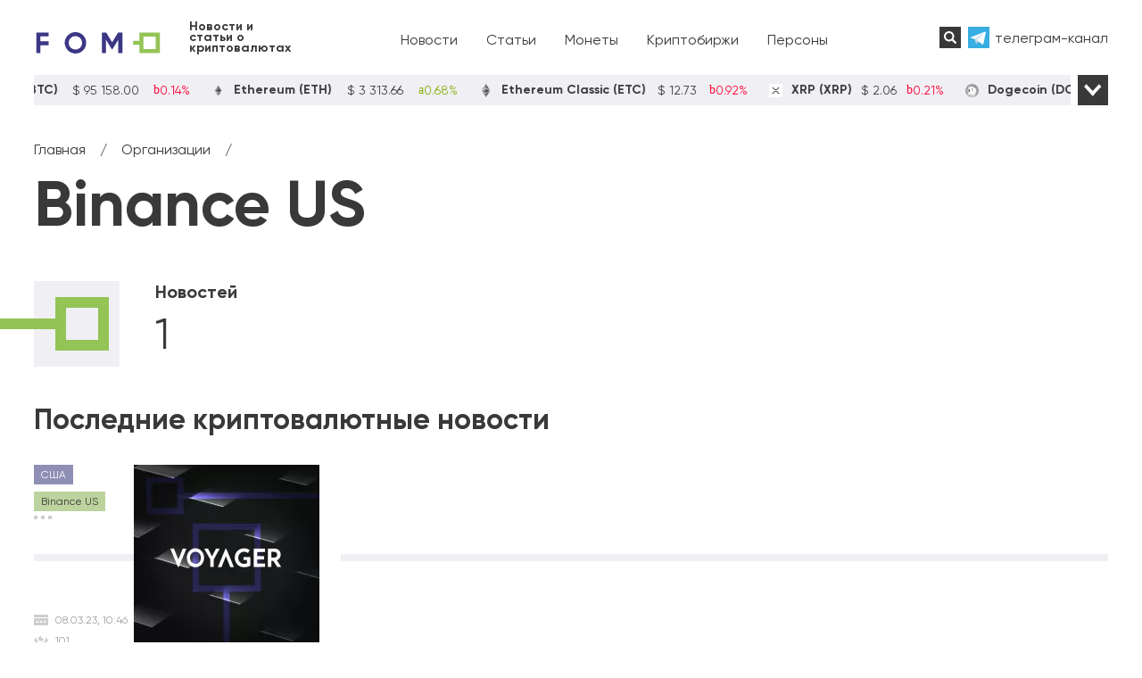

--- FILE ---
content_type: text/html; charset=UTF-8
request_url: https://fomo.press/organizations/binance-us
body_size: 10084
content:
<!DOCTYPE html>
<html prefix="og: https://ogp.me/ns#" lang="ru">
<head>
    <meta charset="utf-8" />
    <meta name="viewport" content="width=device-width, initial-scale=1">
    <title>Binance US: новости криптовалют, NFT и блокчейна</title><link rel="stylesheet" href="https://fomo.press/wp-content/cache/min/1/1815d4615b6617c512838b49cd4e750a.css" media="all" data-minify="1" />    <meta name="description" content="Последние новости криптовалют Binance US. Информация об отношении к развитию криптовалют, блокчейну, регулированию и NFT технологиям." />    <meta property="og:type" content="article" /><meta property="og:url" content="https://fomo.press/organizations/binance-us" /><meta property="og:title" content="Binance US: новости криптовалют, NFT и блокчейна" /><meta property="og:description" content="Последние новости криптовалют Binance US. Информация об отношении к развитию криптовалют, блокчейну, регулированию и NFT технологиям." /><meta property="og:image" content="https://fomo.press/wp-content/themes/fomo/img/fomo.jpg" />    <link rel="canonical" href="https://fomo.press/organizations/binance-us" />    
    <link rel="icon" href="https://fomo.press/favicon.svg" type="image/svg+xml">
    <meta name='robots' content='max-image-preview:large' />
<style id='wp-img-auto-sizes-contain-inline-css' type='text/css'>
img:is([sizes=auto i],[sizes^="auto," i]){contain-intrinsic-size:3000px 1500px}
/*# sourceURL=wp-img-auto-sizes-contain-inline-css */
</style>
<style id='classic-theme-styles-inline-css' type='text/css'>
/*! This file is auto-generated */
.wp-block-button__link{color:#fff;background-color:#32373c;border-radius:9999px;box-shadow:none;text-decoration:none;padding:calc(.667em + 2px) calc(1.333em + 2px);font-size:1.125em}.wp-block-file__button{background:#32373c;color:#fff;text-decoration:none}
/*# sourceURL=/wp-includes/css/classic-themes.min.css */
</style>










<script type="text/javascript" src="https://fomo.press/wp-includes/js/jquery/jquery.min.js" id="jquery-core-js"></script>
<script type="text/javascript" id="seo-automated-link-building-js-extra">
/* <![CDATA[ */
var seoAutomatedLinkBuilding = {"ajaxUrl":"https://fomo.press/wp-admin/admin-ajax.php"};
//# sourceURL=seo-automated-link-building-js-extra
/* ]]> */
</script>
<script data-minify="1" type="text/javascript" src="https://fomo.press/wp-content/cache/min/1/wp-content/plugins/seo-automated-link-building/js/seo-automated-link-building.js?ver=1763653790" id="seo-automated-link-building-js"></script>
<style>.pseudo-clearfy-link { color: #008acf; cursor: pointer;}.pseudo-clearfy-link:hover { text-decoration: none;}</style>
<link rel="preload" as="font" href="https://fomo.press/wp-content/themes/fomo/fonts/Gilroy-Regular.woff" crossorigin>
<link rel="preload" as="font" href="https://fomo.press/wp-content/themes/fomo/fonts/Gilroy-Regular.ttf" crossorigin>
<link rel="preload" as="font" href="https://fomo.press/wp-content/themes/fomo/fonts/Gilroy-Bold.woff" crossorigin>
<link rel="preload" as="font" href="https://fomo.press/wp-content/themes/fomo/fonts/Gilroy-Bold.ttf" crossorigin><style type="text/css">.broken_link, a.broken_link {
	text-decoration: line-through;
}</style><noscript><style id="rocket-lazyload-nojs-css">.rll-youtube-player, [data-lazy-src]{display:none !important;}</style></noscript>    <!-- Yandex.Metrika counter --> <script type="text/javascript" > (function(m,e,t,r,i,k,a){m[i]=m[i]||function(){(m[i].a=m[i].a||[]).push(arguments)}; m[i].l=1*new Date(); for (var j = 0; j < document.scripts.length; j++) {if (document.scripts[j].src === r) { return; }} k=e.createElement(t),a=e.getElementsByTagName(t)[0],k.async=1,k.src=r,a.parentNode.insertBefore(k,a)}) (window, document, "script", "https://mc.yandex.ru/metrika/tag.js", "ym"); ym(90066100, "init", { clickmap:true, trackLinks:true, accurateTrackBounce:true, webvisor:true, trackHash:true }); </script> <noscript><div><img src="https://mc.yandex.ru/watch/90066100" style="position:absolute; left:-9999px;" alt="" /></div></noscript> <!-- /Yandex.Metrika counter -->
	<meta name="yandex-verification" content="42ad736287583492" />
	<meta name="google-site-verification" content="ev8-Ay_KfNz042zvOpAMPksWEj3Ow5y_7DTycBxQao8" />
<style id='global-styles-inline-css' type='text/css'>
:root{--wp--preset--aspect-ratio--square: 1;--wp--preset--aspect-ratio--4-3: 4/3;--wp--preset--aspect-ratio--3-4: 3/4;--wp--preset--aspect-ratio--3-2: 3/2;--wp--preset--aspect-ratio--2-3: 2/3;--wp--preset--aspect-ratio--16-9: 16/9;--wp--preset--aspect-ratio--9-16: 9/16;--wp--preset--color--black: #000000;--wp--preset--color--cyan-bluish-gray: #abb8c3;--wp--preset--color--white: #ffffff;--wp--preset--color--pale-pink: #f78da7;--wp--preset--color--vivid-red: #cf2e2e;--wp--preset--color--luminous-vivid-orange: #ff6900;--wp--preset--color--luminous-vivid-amber: #fcb900;--wp--preset--color--light-green-cyan: #7bdcb5;--wp--preset--color--vivid-green-cyan: #00d084;--wp--preset--color--pale-cyan-blue: #8ed1fc;--wp--preset--color--vivid-cyan-blue: #0693e3;--wp--preset--color--vivid-purple: #9b51e0;--wp--preset--gradient--vivid-cyan-blue-to-vivid-purple: linear-gradient(135deg,rgb(6,147,227) 0%,rgb(155,81,224) 100%);--wp--preset--gradient--light-green-cyan-to-vivid-green-cyan: linear-gradient(135deg,rgb(122,220,180) 0%,rgb(0,208,130) 100%);--wp--preset--gradient--luminous-vivid-amber-to-luminous-vivid-orange: linear-gradient(135deg,rgb(252,185,0) 0%,rgb(255,105,0) 100%);--wp--preset--gradient--luminous-vivid-orange-to-vivid-red: linear-gradient(135deg,rgb(255,105,0) 0%,rgb(207,46,46) 100%);--wp--preset--gradient--very-light-gray-to-cyan-bluish-gray: linear-gradient(135deg,rgb(238,238,238) 0%,rgb(169,184,195) 100%);--wp--preset--gradient--cool-to-warm-spectrum: linear-gradient(135deg,rgb(74,234,220) 0%,rgb(151,120,209) 20%,rgb(207,42,186) 40%,rgb(238,44,130) 60%,rgb(251,105,98) 80%,rgb(254,248,76) 100%);--wp--preset--gradient--blush-light-purple: linear-gradient(135deg,rgb(255,206,236) 0%,rgb(152,150,240) 100%);--wp--preset--gradient--blush-bordeaux: linear-gradient(135deg,rgb(254,205,165) 0%,rgb(254,45,45) 50%,rgb(107,0,62) 100%);--wp--preset--gradient--luminous-dusk: linear-gradient(135deg,rgb(255,203,112) 0%,rgb(199,81,192) 50%,rgb(65,88,208) 100%);--wp--preset--gradient--pale-ocean: linear-gradient(135deg,rgb(255,245,203) 0%,rgb(182,227,212) 50%,rgb(51,167,181) 100%);--wp--preset--gradient--electric-grass: linear-gradient(135deg,rgb(202,248,128) 0%,rgb(113,206,126) 100%);--wp--preset--gradient--midnight: linear-gradient(135deg,rgb(2,3,129) 0%,rgb(40,116,252) 100%);--wp--preset--font-size--small: 13px;--wp--preset--font-size--medium: 20px;--wp--preset--font-size--large: 36px;--wp--preset--font-size--x-large: 42px;--wp--preset--spacing--20: 0.44rem;--wp--preset--spacing--30: 0.67rem;--wp--preset--spacing--40: 1rem;--wp--preset--spacing--50: 1.5rem;--wp--preset--spacing--60: 2.25rem;--wp--preset--spacing--70: 3.38rem;--wp--preset--spacing--80: 5.06rem;--wp--preset--shadow--natural: 6px 6px 9px rgba(0, 0, 0, 0.2);--wp--preset--shadow--deep: 12px 12px 50px rgba(0, 0, 0, 0.4);--wp--preset--shadow--sharp: 6px 6px 0px rgba(0, 0, 0, 0.2);--wp--preset--shadow--outlined: 6px 6px 0px -3px rgb(255, 255, 255), 6px 6px rgb(0, 0, 0);--wp--preset--shadow--crisp: 6px 6px 0px rgb(0, 0, 0);}:where(.is-layout-flex){gap: 0.5em;}:where(.is-layout-grid){gap: 0.5em;}body .is-layout-flex{display: flex;}.is-layout-flex{flex-wrap: wrap;align-items: center;}.is-layout-flex > :is(*, div){margin: 0;}body .is-layout-grid{display: grid;}.is-layout-grid > :is(*, div){margin: 0;}:where(.wp-block-columns.is-layout-flex){gap: 2em;}:where(.wp-block-columns.is-layout-grid){gap: 2em;}:where(.wp-block-post-template.is-layout-flex){gap: 1.25em;}:where(.wp-block-post-template.is-layout-grid){gap: 1.25em;}.has-black-color{color: var(--wp--preset--color--black) !important;}.has-cyan-bluish-gray-color{color: var(--wp--preset--color--cyan-bluish-gray) !important;}.has-white-color{color: var(--wp--preset--color--white) !important;}.has-pale-pink-color{color: var(--wp--preset--color--pale-pink) !important;}.has-vivid-red-color{color: var(--wp--preset--color--vivid-red) !important;}.has-luminous-vivid-orange-color{color: var(--wp--preset--color--luminous-vivid-orange) !important;}.has-luminous-vivid-amber-color{color: var(--wp--preset--color--luminous-vivid-amber) !important;}.has-light-green-cyan-color{color: var(--wp--preset--color--light-green-cyan) !important;}.has-vivid-green-cyan-color{color: var(--wp--preset--color--vivid-green-cyan) !important;}.has-pale-cyan-blue-color{color: var(--wp--preset--color--pale-cyan-blue) !important;}.has-vivid-cyan-blue-color{color: var(--wp--preset--color--vivid-cyan-blue) !important;}.has-vivid-purple-color{color: var(--wp--preset--color--vivid-purple) !important;}.has-black-background-color{background-color: var(--wp--preset--color--black) !important;}.has-cyan-bluish-gray-background-color{background-color: var(--wp--preset--color--cyan-bluish-gray) !important;}.has-white-background-color{background-color: var(--wp--preset--color--white) !important;}.has-pale-pink-background-color{background-color: var(--wp--preset--color--pale-pink) !important;}.has-vivid-red-background-color{background-color: var(--wp--preset--color--vivid-red) !important;}.has-luminous-vivid-orange-background-color{background-color: var(--wp--preset--color--luminous-vivid-orange) !important;}.has-luminous-vivid-amber-background-color{background-color: var(--wp--preset--color--luminous-vivid-amber) !important;}.has-light-green-cyan-background-color{background-color: var(--wp--preset--color--light-green-cyan) !important;}.has-vivid-green-cyan-background-color{background-color: var(--wp--preset--color--vivid-green-cyan) !important;}.has-pale-cyan-blue-background-color{background-color: var(--wp--preset--color--pale-cyan-blue) !important;}.has-vivid-cyan-blue-background-color{background-color: var(--wp--preset--color--vivid-cyan-blue) !important;}.has-vivid-purple-background-color{background-color: var(--wp--preset--color--vivid-purple) !important;}.has-black-border-color{border-color: var(--wp--preset--color--black) !important;}.has-cyan-bluish-gray-border-color{border-color: var(--wp--preset--color--cyan-bluish-gray) !important;}.has-white-border-color{border-color: var(--wp--preset--color--white) !important;}.has-pale-pink-border-color{border-color: var(--wp--preset--color--pale-pink) !important;}.has-vivid-red-border-color{border-color: var(--wp--preset--color--vivid-red) !important;}.has-luminous-vivid-orange-border-color{border-color: var(--wp--preset--color--luminous-vivid-orange) !important;}.has-luminous-vivid-amber-border-color{border-color: var(--wp--preset--color--luminous-vivid-amber) !important;}.has-light-green-cyan-border-color{border-color: var(--wp--preset--color--light-green-cyan) !important;}.has-vivid-green-cyan-border-color{border-color: var(--wp--preset--color--vivid-green-cyan) !important;}.has-pale-cyan-blue-border-color{border-color: var(--wp--preset--color--pale-cyan-blue) !important;}.has-vivid-cyan-blue-border-color{border-color: var(--wp--preset--color--vivid-cyan-blue) !important;}.has-vivid-purple-border-color{border-color: var(--wp--preset--color--vivid-purple) !important;}.has-vivid-cyan-blue-to-vivid-purple-gradient-background{background: var(--wp--preset--gradient--vivid-cyan-blue-to-vivid-purple) !important;}.has-light-green-cyan-to-vivid-green-cyan-gradient-background{background: var(--wp--preset--gradient--light-green-cyan-to-vivid-green-cyan) !important;}.has-luminous-vivid-amber-to-luminous-vivid-orange-gradient-background{background: var(--wp--preset--gradient--luminous-vivid-amber-to-luminous-vivid-orange) !important;}.has-luminous-vivid-orange-to-vivid-red-gradient-background{background: var(--wp--preset--gradient--luminous-vivid-orange-to-vivid-red) !important;}.has-very-light-gray-to-cyan-bluish-gray-gradient-background{background: var(--wp--preset--gradient--very-light-gray-to-cyan-bluish-gray) !important;}.has-cool-to-warm-spectrum-gradient-background{background: var(--wp--preset--gradient--cool-to-warm-spectrum) !important;}.has-blush-light-purple-gradient-background{background: var(--wp--preset--gradient--blush-light-purple) !important;}.has-blush-bordeaux-gradient-background{background: var(--wp--preset--gradient--blush-bordeaux) !important;}.has-luminous-dusk-gradient-background{background: var(--wp--preset--gradient--luminous-dusk) !important;}.has-pale-ocean-gradient-background{background: var(--wp--preset--gradient--pale-ocean) !important;}.has-electric-grass-gradient-background{background: var(--wp--preset--gradient--electric-grass) !important;}.has-midnight-gradient-background{background: var(--wp--preset--gradient--midnight) !important;}.has-small-font-size{font-size: var(--wp--preset--font-size--small) !important;}.has-medium-font-size{font-size: var(--wp--preset--font-size--medium) !important;}.has-large-font-size{font-size: var(--wp--preset--font-size--large) !important;}.has-x-large-font-size{font-size: var(--wp--preset--font-size--x-large) !important;}
/*# sourceURL=global-styles-inline-css */
</style>
<style id='mcw-custom-inline-css' type='text/css'>
#mcw-463 .cc-coin { color: #393939; } #mcw-463 .cc-ticker { background-color: #f0eff4; }
/*# sourceURL=mcw-custom-inline-css */
</style>
</head>
<body class="archive archive-news" itemscope="itemscope" itemtype="https://schema.org/WebPage">
<div class="header" itemscope itemtype="https://schema.org/WPHeader">
    <div class="wrapper">
        <div class="header-item header-logo">
                    <a itemprop="url" href="/" title="fomo.press">
                <img width="144" height="24" class="logo" src="data:image/svg+xml,%3Csvg%20xmlns='http://www.w3.org/2000/svg'%20viewBox='0%200%20144%2024'%3E%3C/svg%3E" alt="fomo.press" data-lazy-src="https://fomo.press/wp-content/themes/fomo/img/logo.svg"><noscript><img width="144" height="24" class="logo" src="https://fomo.press/wp-content/themes/fomo/img/logo.svg" alt="fomo.press"></noscript>
                <span class="slogan">Новости и статьи о криптовалютах</span>
            </a>
                </div>
        <div class="header-item header-menu" itemscope itemtype="https://schema.org/SiteNavigationElement">
            <div class="menu-topmenu-container"><ul id="menu-topmenu" class="menu"><li itemprop="name"><a itemprop="url" href="https://fomo.press/news">Новости</a></li>
<li itemprop="name"><a itemprop="url" href="https://fomo.press/posts">Статьи</a></li>
<li itemprop="name"><a itemprop="url" href="https://fomo.press/coins">Монеты</a></li>
<li itemprop="name"><a itemprop="url" href="https://fomo.press/exchanges">Криптобиржи</a></li>
<li itemprop="name"><a itemprop="url" href="https://fomo.press/persons">Персоны</a></li>
<li itemprop="name"><a itemprop="url" href="https://fomo.press/organizations">Организации</a></li>
<li itemprop="name"><a itemprop="url" href="https://fomo.press/countries">Страны</a></li>
</ul></div>        </div>
        <div class="header-search">
            <form role="search" method="get" class="search-form" action="https://fomo.press/">
                <input class="search-form__input" type="text" value="" name="s" id="s" placeholder="Поиск..." autocomplete="off" />
                <input class="submit" type="submit" value="Поиск" />
            </form>
        </div>
        <div class="header-social social-icons">
                    <a class="social-tg" target="_blank" href="https://t.me/fomopress">телеграм-канал</a>
                </div>
    </div>
</div>
<div class="wrapper coins-widget">
    <div class="cryptoboxes" id="mcw-463" data-realtime="on"><div class="mcw-ticker mcw-ticker-1 mcw-same" data-speed="70"><div class="cc-ticker mcw-custom-theme"><div class="cc-stats"><div class="cc-coin"><div><img class="coin-img" alt="bitcoin" src="data:image/svg+xml,%3Csvg%20xmlns='http://www.w3.org/2000/svg'%20viewBox='0%200%200%2025'%3E%3C/svg%3E" height="25" data-lazy-src="https://coin-images.coingecko.com/coins/images/1/thumb/bitcoin.png" /><noscript><img class="coin-img" alt="bitcoin" src="https://coin-images.coingecko.com/coins/images/1/thumb/bitcoin.png" height="25" /></noscript></div>Bitcoin (BTC) <span data-price="95158.00000000000000" data-live-price="bitcoin" data-rate="1" data-currency="USD" style="width: 10ch !important;text-align:center;margin-left:1ch;"><b class="fiat-symbol">$</b> <span>95 158.00</span></span><span data-live-change="BTC" class="mcw-down"><span class="micon-arrow-down"></span> <span>0.14%</span></span></div><div class="cc-coin"><div><img class="coin-img" alt="ethereum" src="data:image/svg+xml,%3Csvg%20xmlns='http://www.w3.org/2000/svg'%20viewBox='0%200%200%2025'%3E%3C/svg%3E" height="25" data-lazy-src="https://coin-images.coingecko.com/coins/images/279/thumb/ethereum.png" /><noscript><img class="coin-img" alt="ethereum" src="https://coin-images.coingecko.com/coins/images/279/thumb/ethereum.png" height="25" /></noscript></div>Ethereum (ETH) <span data-price="3313.65999999999985" data-live-price="ethereum" data-rate="1" data-currency="USD" style="width: 9ch !important;text-align:center;margin-left:1ch;"><b class="fiat-symbol">$</b> <span>3 313.66</span></span><span data-live-change="ETH" class="mcw-up"><span class="micon-arrow-up"></span> <span>0.68%</span></span></div><div class="cc-coin"><div><img class="coin-img" alt="ethereum-classic" src="data:image/svg+xml,%3Csvg%20xmlns='http://www.w3.org/2000/svg'%20viewBox='0%200%200%2025'%3E%3C/svg%3E" height="25" data-lazy-src="https://coin-images.coingecko.com/coins/images/453/thumb/ethereum-classic-logo.png" /><noscript><img class="coin-img" alt="ethereum-classic" src="https://coin-images.coingecko.com/coins/images/453/thumb/ethereum-classic-logo.png" height="25" /></noscript></div>Ethereum Classic (ETC) <span data-price="12.73000000000000" data-live-price="ethereum-classic" data-rate="1" data-currency="USD" style="width: 6ch !important;text-align:center;margin-left:1ch;"><b class="fiat-symbol">$</b> <span>12.73</span></span><span data-live-change="ETC" class="mcw-down"><span class="micon-arrow-down"></span> <span>0.92%</span></span></div><div class="cc-coin"><div><img class="coin-img" alt="xrp" src="data:image/svg+xml,%3Csvg%20xmlns='http://www.w3.org/2000/svg'%20viewBox='0%200%200%2025'%3E%3C/svg%3E" height="25" data-lazy-src="https://coin-images.coingecko.com/coins/images/44/thumb/xrp-symbol-white-128.png" /><noscript><img class="coin-img" alt="xrp" src="https://coin-images.coingecko.com/coins/images/44/thumb/xrp-symbol-white-128.png" height="25" /></noscript></div>XRP (XRP) <span data-price="2.06000000000000" data-live-price="ripple" data-rate="1" data-currency="USD" style="width: 5ch !important;text-align:center;margin-left:1ch;"><b class="fiat-symbol">$</b> <span>2.06</span></span><span data-live-change="XRP" class="mcw-down"><span class="micon-arrow-down"></span> <span>0.21%</span></span></div><div class="cc-coin"><div><img class="coin-img" alt="dogecoin" src="data:image/svg+xml,%3Csvg%20xmlns='http://www.w3.org/2000/svg'%20viewBox='0%200%200%2025'%3E%3C/svg%3E" height="25" data-lazy-src="https://coin-images.coingecko.com/coins/images/5/thumb/dogecoin.png" /><noscript><img class="coin-img" alt="dogecoin" src="https://coin-images.coingecko.com/coins/images/5/thumb/dogecoin.png" height="25" /></noscript></div>Dogecoin (DOGE) <span data-price="0.13710500000000" data-live-price="dogecoin" data-rate="1" data-currency="USD" style="width: 9ch !important;text-align:center;margin-left:1ch;"><b class="fiat-symbol">$</b> <span>0.137105</span></span><span data-live-change="DOGE" class="mcw-down"><span class="micon-arrow-down"></span> <span>0.13%</span></span></div><div class="cc-coin"><div><img class="coin-img" alt="cardano" src="data:image/svg+xml,%3Csvg%20xmlns='http://www.w3.org/2000/svg'%20viewBox='0%200%200%2025'%3E%3C/svg%3E" height="25" data-lazy-src="https://coin-images.coingecko.com/coins/images/975/thumb/cardano.png" /><noscript><img class="coin-img" alt="cardano" src="https://coin-images.coingecko.com/coins/images/975/thumb/cardano.png" height="25" /></noscript></div>Cardano (ADA) <span data-price="0.39488500000000" data-live-price="cardano" data-rate="1" data-currency="USD" style="width: 9ch !important;text-align:center;margin-left:1ch;"><b class="fiat-symbol">$</b> <span>0.394885</span></span><span data-live-change="ADA" class="mcw-down"><span class="micon-arrow-down"></span> <span>0.14%</span></span></div><div class="cc-coin"><div><img class="coin-img" alt="solana" src="data:image/svg+xml,%3Csvg%20xmlns='http://www.w3.org/2000/svg'%20viewBox='0%200%200%2025'%3E%3C/svg%3E" height="25" data-lazy-src="https://coin-images.coingecko.com/coins/images/21629/thumb/solana.jpg" /><noscript><img class="coin-img" alt="solana" src="https://coin-images.coingecko.com/coins/images/21629/thumb/solana.jpg" height="25" /></noscript></div>Wrapped SOL (SOL) <span data-price="142.62000000000000" data-live-price="wrapped-sol" data-rate="1" data-currency="USD" style="width: 7ch !important;text-align:center;margin-left:1ch;"><b class="fiat-symbol">$</b> <span>142.62</span></span><span data-live-change="SOL" class="mcw-down"><span class="micon-arrow-down"></span> <span>0.90%</span></span></div><div class="cc-coin"><div><img class="coin-img" alt="polkadot" src="data:image/svg+xml,%3Csvg%20xmlns='http://www.w3.org/2000/svg'%20viewBox='0%200%200%2025'%3E%3C/svg%3E" height="25" data-lazy-src="https://coin-images.coingecko.com/coins/images/12171/thumb/polkadot.jpg" /><noscript><img class="coin-img" alt="polkadot" src="https://coin-images.coingecko.com/coins/images/12171/thumb/polkadot.jpg" height="25" /></noscript></div>Polkadot (DOT) <span data-price="2.15000000000000" data-live-price="polkadot" data-rate="1" data-currency="USD" style="width: 5ch !important;text-align:center;margin-left:1ch;"><b class="fiat-symbol">$</b> <span>2.15</span></span><span data-live-change="DOT" class="mcw-up"><span class="micon-arrow-up"></span> <span>0.50%</span></span></div><div class="cc-coin"><div><img class="coin-img" alt="litecoin" src="data:image/svg+xml,%3Csvg%20xmlns='http://www.w3.org/2000/svg'%20viewBox='0%200%200%2025'%3E%3C/svg%3E" height="25" data-lazy-src="https://coin-images.coingecko.com/coins/images/2/thumb/litecoin.png" /><noscript><img class="coin-img" alt="litecoin" src="https://coin-images.coingecko.com/coins/images/2/thumb/litecoin.png" height="25" /></noscript></div>Litecoin (LTC) <span data-price="74.84999999999999" data-live-price="litecoin" data-rate="1" data-currency="USD" style="width: 6ch !important;text-align:center;margin-left:1ch;"><b class="fiat-symbol">$</b> <span>74.85</span></span><span data-live-change="LTC" class="mcw-up"><span class="micon-arrow-up"></span> <span>0.22%</span></span></div><div class="cc-coin"><div><img class="coin-img" alt="tron" src="data:image/svg+xml,%3Csvg%20xmlns='http://www.w3.org/2000/svg'%20viewBox='0%200%200%2025'%3E%3C/svg%3E" height="25" data-lazy-src="https://coin-images.coingecko.com/coins/images/1094/thumb/tron-logo.png" /><noscript><img class="coin-img" alt="tron" src="https://coin-images.coingecko.com/coins/images/1094/thumb/tron-logo.png" height="25" /></noscript></div>TRON (TRX) <span data-price="0.31949800000000" data-live-price="tron" data-rate="1" data-currency="USD" style="width: 9ch !important;text-align:center;margin-left:1ch;"><b class="fiat-symbol">$</b> <span>0.319498</span></span><span data-live-change="TRX" class="mcw-up"><span class="micon-arrow-up"></span> <span>2.55%</span></span></div><div class="cc-coin"><div><img class="coin-img" alt="cosmos" src="data:image/svg+xml,%3Csvg%20xmlns='http://www.w3.org/2000/svg'%20viewBox='0%200%200%2025'%3E%3C/svg%3E" height="25" data-lazy-src="https://coin-images.coingecko.com/coins/images/1481/thumb/cosmos_hub.png" /><noscript><img class="coin-img" alt="cosmos" src="https://coin-images.coingecko.com/coins/images/1481/thumb/cosmos_hub.png" height="25" /></noscript></div>Cosmos Hub (ATOM) <span data-price="2.51000000000000" data-live-price="cosmos-hub" data-rate="1" data-currency="USD" style="width: 5ch !important;text-align:center;margin-left:1ch;"><b class="fiat-symbol">$</b> <span>2.51</span></span><span data-live-change="ATOM" class="mcw-down"><span class="micon-arrow-down"></span> <span>0.32%</span></span></div><div class="cc-coin"><div><img class="coin-img" alt="near" src="data:image/svg+xml,%3Csvg%20xmlns='http://www.w3.org/2000/svg'%20viewBox='0%200%200%2025'%3E%3C/svg%3E" height="25" data-lazy-src="https://coin-images.coingecko.com/coins/images/10365/thumb/near.jpg" /><noscript><img class="coin-img" alt="near" src="https://coin-images.coingecko.com/coins/images/10365/thumb/near.jpg" height="25" /></noscript></div>NEAR Protocol (NEAR) <span data-price="1.71000000000000" data-live-price="near-protocol" data-rate="1" data-currency="USD" style="width: 5ch !important;text-align:center;margin-left:1ch;"><b class="fiat-symbol">$</b> <span>1.71</span></span><span data-live-change="NEAR" class="mcw-down"><span class="micon-arrow-down"></span> <span>1.88%</span></span></div><div class="cc-coin"><div><img class="coin-img" alt="dash" src="data:image/svg+xml,%3Csvg%20xmlns='http://www.w3.org/2000/svg'%20viewBox='0%200%200%2025'%3E%3C/svg%3E" height="25" data-lazy-src="https://coin-images.coingecko.com/coins/images/19/thumb/dash-logo.png" /><noscript><img class="coin-img" alt="dash" src="https://coin-images.coingecko.com/coins/images/19/thumb/dash-logo.png" height="25" /></noscript></div>Dash (DASH) <span data-price="76.03000000000000" data-live-price="dash" data-rate="1" data-currency="USD" style="width: 6ch !important;text-align:center;margin-left:1ch;"><b class="fiat-symbol">$</b> <span>76.03</span></span><span data-live-change="DASH" class="mcw-down"><span class="micon-arrow-down"></span> <span>5.92%</span></span></div><div class="cc-coin"><div><img class="coin-img" alt="shiba-inu" src="data:image/svg+xml,%3Csvg%20xmlns='http://www.w3.org/2000/svg'%20viewBox='0%200%200%2025'%3E%3C/svg%3E" height="25" data-lazy-src="https://coin-images.coingecko.com/coins/images/11939/thumb/shiba.png" /><noscript><img class="coin-img" alt="shiba-inu" src="https://coin-images.coingecko.com/coins/images/11939/thumb/shiba.png" height="25" /></noscript></div>Shiba Inu (SHIB) <span data-price="0.00000839000000" data-live-price="shiba-inu" data-rate="1" data-currency="USD" style="width: 9ch !important;text-align:center;margin-left:1ch;"><b class="fiat-symbol">$</b> <span>0.000008</span></span><span data-live-change="SHIB" class="mcw-down"><span class="micon-arrow-down"></span> <span>1.33%</span></span></div></div></div></div></div>    <span class="all-coins-widget-button all-coins-widget-button-open"></span>
    <span class="all-coins-widget-button all-coins-widget-button-close"></span>
</div><div class="section wrapper post-header">
    <ul itemscope itemtype="https://schema.org/BreadcrumbList" class="breadcrumbs"><li itemprop="itemListElement" itemscope itemtype="https://schema.org/ListItem" class="item"><a itemprop="item" href="https://fomo.press" class="link"><span itemprop="name">Главная</span></a><meta itemprop="position" content="1" /></li><li class="separator">/</li><li itemprop="itemListElement" itemscope itemtype="https://schema.org/ListItem" class="item"><a itemprop="item" href="https://fomo.press/organizations" class="link"><span itemprop="name">Организации</span></a><meta itemprop="position" content="2" /></li><li class="separator">/</li></ul>    <h1>Binance US</h1>
</div>
<div class="section wrapper persons-info">
        <div class="persons-info-image">
        <span class="persons-info-image-inner"></span>
    </div>
        <div class="persons-info-counts">
        <span class="persons-info-counts-title">Новостей</span>
        <span class="persons-info-counts-count">1</span>
    </div>
    <div class="persons-info-description">
        <p></p>
    </div>
</div>
<div class="section wrapper">
    <span class="another-title">Последние криптовалютные новости</span>
    <div class="news208">
            <div class="news208-item">
            <div class="news208-item-inner">
                <div class="news208-item-info">
                    <div class="tags-info">
                        <span class="tags-info-item country-item">США</span><span class="tags-info-item organization-item">Binance US</span><span class="tags-info-item three-dots"></span>                    </div>
                    <div class="news208-item-info-inner">
                        <span class="news208-item-info-date">08.03.23, 10:46</span>
                        <span class="news208-item-info-view"><div class="post-views content-post post-4903 entry-meta">
				<span class="post-views-count">101</span>
			</div></span>
                    </div>
                </div>
                <div class="news208-item-image">
					                    <img width="208" height="208" src="data:image/svg+xml,%3Csvg%20xmlns='http://www.w3.org/2000/svg'%20viewBox='0%200%20208%20208'%3E%3C/svg%3E" alt="В американском суде одобрена сделка между Binance US и Voyager на сумму $1,3 млрд" data-lazy-src="https://fomo.press/wp-content/webp-express/webp-images/doc-root/wp-content/uploads/2023/03/v-amerikanskom-sude-208x208.jpg.webp"><noscript><img width="208" height="208" src="https://fomo.press/wp-content/webp-express/webp-images/doc-root/wp-content/uploads/2023/03/v-amerikanskom-sude-208x208.jpg.webp" alt="В американском суде одобрена сделка между Binance US и Voyager на сумму $1,3 млрд"></noscript>
                </div>
            </div>
            <a href="https://fomo.press/news/v-amerikanskom-sude-odobrena-sdelka-mezhdu-binance-us-i-voyager-na-summu-1-3-mlrd">В американском суде одобрена сделка между Binance US и Voyager на сумму $1,3 млрд</a>
        </div>
        </div>
</div>
<div itemscope itemtype="https://schema.org/WPFooter" class="footer">
    <div class="wrapper">
        <div class="footer-item footer-menu">
            <div class="menu-footermenu-container"><ul id="menu-footermenu" class="menu"><li itemprop="name"><a itemprop="url" href="https://fomo.press/news">Новости</a></li>
<li itemprop="name"><a itemprop="url" href="https://fomo.press/posts">Статьи</a></li>
<li itemprop="name"><a itemprop="url" href="https://fomo.press/coins">Монеты</a></li>
<li itemprop="name"><a itemprop="url" href="https://fomo.press/exchanges">Криптобиржи</a></li>
<li itemprop="name"><a itemprop="url" href="https://fomo.press/countries">Страны</a></li>
<li itemprop="name"><a itemprop="url" href="https://fomo.press/persons">Персоны</a></li>
<li itemprop="name"><a itemprop="url" href="https://fomo.press/organizations">Организации</a></li>
<li itemprop="name"><a itemprop="url" href="https://fomo.press/press-releases">Пресс-релизы</a></li>
</ul></div>            <div class="footer-bottom">
                
            </div>
        </div>
        <div class="footer-item footer-second">
            <div class="footer-social">
                                    <a class="social-tg" target="_blank" href="https://t.me/fomopress"></a>                        <a class="social-dzen" target="_blank" href="https://zen.yandex.ru/fomopress"></a>            </div>
            <span class="branding">FOMO</span>
        </div>
    </div>
</div>

<span class="menu-open icon-menu"></span>
<span class="menu-close icon-close"></span>
<div class="fadeblock"></div>

<div class="all-coins-widget all-coins-widget-hide">
    <div class="cryptoboxes mcw-table light" id="mcw-465" data-realtime="on"><div class="title-bar">Table</div><table class="mcw-datatable dataTable display nowrap" style="width: 100%" data-length="50" data-total="13530"><thead><tr><th class="col-rank text-left" data-col=rank>#</th><th class="col-name text-left" data-col=name>Монета</th><th class="col-price_usd" data-col=price_usd>Цена</th><th class="col-percent_change_24h" data-col=percent_change_24h>Изменение</th><th class="col-volume_usd_24h" data-col=volume_usd_24h>Объем (24ч)</th><th class="col-market_cap_usd" data-col=market_cap_usd>Капитализация</th><th class="col-weekly" data-col=weekly>Последние 24ч</th></tr></thead><tbody></tbody></table></div></div>

<div class="wrapper">
</div>

<script type="speculationrules">
{"prefetch":[{"source":"document","where":{"and":[{"href_matches":"/*"},{"not":{"href_matches":["/wp-*.php","/wp-admin/*","/wp-content/uploads/*","/wp-content/*","/wp-content/plugins/*","/wp-content/themes/fomo/*","/*\\?(.+)"]}},{"not":{"selector_matches":"a[rel~=\"nofollow\"]"}},{"not":{"selector_matches":".no-prefetch, .no-prefetch a"}}]},"eagerness":"conservative"}]}
</script>
<script>var pseudo_links = document.querySelectorAll(".pseudo-clearfy-link");for (var i=0;i<pseudo_links.length;i++ ) { pseudo_links[i].addEventListener("click", function(e){   window.open( e.target.getAttribute("data-uri") ); }); }</script><script type="text/javascript" id="rocket-browser-checker-js-after">
/* <![CDATA[ */
"use strict";var _createClass=function(){function defineProperties(target,props){for(var i=0;i<props.length;i++){var descriptor=props[i];descriptor.enumerable=descriptor.enumerable||!1,descriptor.configurable=!0,"value"in descriptor&&(descriptor.writable=!0),Object.defineProperty(target,descriptor.key,descriptor)}}return function(Constructor,protoProps,staticProps){return protoProps&&defineProperties(Constructor.prototype,protoProps),staticProps&&defineProperties(Constructor,staticProps),Constructor}}();function _classCallCheck(instance,Constructor){if(!(instance instanceof Constructor))throw new TypeError("Cannot call a class as a function")}var RocketBrowserCompatibilityChecker=function(){function RocketBrowserCompatibilityChecker(options){_classCallCheck(this,RocketBrowserCompatibilityChecker),this.passiveSupported=!1,this._checkPassiveOption(this),this.options=!!this.passiveSupported&&options}return _createClass(RocketBrowserCompatibilityChecker,[{key:"_checkPassiveOption",value:function(self){try{var options={get passive(){return!(self.passiveSupported=!0)}};window.addEventListener("test",null,options),window.removeEventListener("test",null,options)}catch(err){self.passiveSupported=!1}}},{key:"initRequestIdleCallback",value:function(){!1 in window&&(window.requestIdleCallback=function(cb){var start=Date.now();return setTimeout(function(){cb({didTimeout:!1,timeRemaining:function(){return Math.max(0,50-(Date.now()-start))}})},1)}),!1 in window&&(window.cancelIdleCallback=function(id){return clearTimeout(id)})}},{key:"isDataSaverModeOn",value:function(){return"connection"in navigator&&!0===navigator.connection.saveData}},{key:"supportsLinkPrefetch",value:function(){var elem=document.createElement("link");return elem.relList&&elem.relList.supports&&elem.relList.supports("prefetch")&&window.IntersectionObserver&&"isIntersecting"in IntersectionObserverEntry.prototype}},{key:"isSlowConnection",value:function(){return"connection"in navigator&&"effectiveType"in navigator.connection&&("2g"===navigator.connection.effectiveType||"slow-2g"===navigator.connection.effectiveType)}}]),RocketBrowserCompatibilityChecker}();
//# sourceURL=rocket-browser-checker-js-after
/* ]]> */
</script>
<script type="text/javascript" id="rocket-preload-links-js-extra">
/* <![CDATA[ */
var RocketPreloadLinksConfig = {"excludeUris":"/(?:.+/)?feed(?:/(?:.+/?)?)?$|/(?:.+/)?embed/|/(index\\.php/)?wp\\-json(/.*|$)|/refer/|/go/|/recommend/|/recommends/","usesTrailingSlash":"","imageExt":"jpg|jpeg|gif|png|tiff|bmp|webp|avif|pdf|doc|docx|xls|xlsx|php","fileExt":"jpg|jpeg|gif|png|tiff|bmp|webp|avif|pdf|doc|docx|xls|xlsx|php|html|htm","siteUrl":"https://fomo.press","onHoverDelay":"100","rateThrottle":"3"};
//# sourceURL=rocket-preload-links-js-extra
/* ]]> */
</script>
<script type="text/javascript" id="rocket-preload-links-js-after">
/* <![CDATA[ */
(function() {
"use strict";var r="function"==typeof Symbol&&"symbol"==typeof Symbol.iterator?function(e){return typeof e}:function(e){return e&&"function"==typeof Symbol&&e.constructor===Symbol&&e!==Symbol.prototype?"symbol":typeof e},e=function(){function i(e,t){for(var n=0;n<t.length;n++){var i=t[n];i.enumerable=i.enumerable||!1,i.configurable=!0,"value"in i&&(i.writable=!0),Object.defineProperty(e,i.key,i)}}return function(e,t,n){return t&&i(e.prototype,t),n&&i(e,n),e}}();function i(e,t){if(!(e instanceof t))throw new TypeError("Cannot call a class as a function")}var t=function(){function n(e,t){i(this,n),this.browser=e,this.config=t,this.options=this.browser.options,this.prefetched=new Set,this.eventTime=null,this.threshold=1111,this.numOnHover=0}return e(n,[{key:"init",value:function(){!this.browser.supportsLinkPrefetch()||this.browser.isDataSaverModeOn()||this.browser.isSlowConnection()||(this.regex={excludeUris:RegExp(this.config.excludeUris,"i"),images:RegExp(".("+this.config.imageExt+")$","i"),fileExt:RegExp(".("+this.config.fileExt+")$","i")},this._initListeners(this))}},{key:"_initListeners",value:function(e){-1<this.config.onHoverDelay&&document.addEventListener("mouseover",e.listener.bind(e),e.listenerOptions),document.addEventListener("mousedown",e.listener.bind(e),e.listenerOptions),document.addEventListener("touchstart",e.listener.bind(e),e.listenerOptions)}},{key:"listener",value:function(e){var t=e.target.closest("a"),n=this._prepareUrl(t);if(null!==n)switch(e.type){case"mousedown":case"touchstart":this._addPrefetchLink(n);break;case"mouseover":this._earlyPrefetch(t,n,"mouseout")}}},{key:"_earlyPrefetch",value:function(t,e,n){var i=this,r=setTimeout(function(){if(r=null,0===i.numOnHover)setTimeout(function(){return i.numOnHover=0},1e3);else if(i.numOnHover>i.config.rateThrottle)return;i.numOnHover++,i._addPrefetchLink(e)},this.config.onHoverDelay);t.addEventListener(n,function e(){t.removeEventListener(n,e,{passive:!0}),null!==r&&(clearTimeout(r),r=null)},{passive:!0})}},{key:"_addPrefetchLink",value:function(i){return this.prefetched.add(i.href),new Promise(function(e,t){var n=document.createElement("link");n.rel="prefetch",n.href=i.href,n.onload=e,n.onerror=t,document.head.appendChild(n)}).catch(function(){})}},{key:"_prepareUrl",value:function(e){if(null===e||"object"!==(void 0===e?"undefined":r(e))||!1 in e||-1===["http:","https:"].indexOf(e.protocol))return null;var t=e.href.substring(0,this.config.siteUrl.length),n=this._getPathname(e.href,t),i={original:e.href,protocol:e.protocol,origin:t,pathname:n,href:t+n};return this._isLinkOk(i)?i:null}},{key:"_getPathname",value:function(e,t){var n=t?e.substring(this.config.siteUrl.length):e;return n.startsWith("/")||(n="/"+n),this._shouldAddTrailingSlash(n)?n+"/":n}},{key:"_shouldAddTrailingSlash",value:function(e){return this.config.usesTrailingSlash&&!e.endsWith("/")&&!this.regex.fileExt.test(e)}},{key:"_isLinkOk",value:function(e){return null!==e&&"object"===(void 0===e?"undefined":r(e))&&(!this.prefetched.has(e.href)&&e.origin===this.config.siteUrl&&-1===e.href.indexOf("?")&&-1===e.href.indexOf("#")&&!this.regex.excludeUris.test(e.href)&&!this.regex.images.test(e.href))}}],[{key:"run",value:function(){"undefined"!=typeof RocketPreloadLinksConfig&&new n(new RocketBrowserCompatibilityChecker({capture:!0,passive:!0}),RocketPreloadLinksConfig).init()}}]),n}();t.run();
}());

//# sourceURL=rocket-preload-links-js-after
/* ]]> */
</script>
<script type="text/javascript" src="https://fomo.press/wp-content/plugins/wp-featherlight/js/wpFeatherlight.pkgd.min.js" id="wp-featherlight-js"></script>
<script data-minify="1" type="text/javascript" src="https://fomo.press/wp-content/cache/min/1/wp-content/plugins/massive-cryptocurrency-widgets/assets/public/js/socket.io.js?ver=1763640101" id="mcw-crypto-socket-io-js"></script>
<script type="text/javascript" src="https://fomo.press/wp-content/plugins/massive-cryptocurrency-widgets/assets/public/js/selectize.min.js" id="mcw-crypto-select-js"></script>
<script type="text/javascript" id="mcw-crypto-common-js-extra">
/* <![CDATA[ */
var mcw = {"url":"https://fomo.press/wp-content/plugins/massive-cryptocurrency-widgets/","ajax_url":"https://fomo.press/wp-admin/admin-ajax.php","currency_format":{"USD":{"iso":"USD","symbol":"$","position":"{symbol}{space}{price}","thousands_sep":" ","decimals_sep":".","decimals":"2"},"EUR":{"iso":"EUR","symbol":"\u20ac","position":"{symbol}{space}{price}","thousands_sep":" ","decimals_sep":".","decimals":"2"},"RUB":{"iso":"RUB","symbol":"\u20bd","position":"{symbol}{space}{price}","thousands_sep":" ","decimals_sep":".","decimals":"2"}},"default_currency_format":{"iso":"USD","symbol":"","position":"{symbol}{price}","thousands_sep":" ","decimals_sep":".","decimals":"2"},"text":{"previous":"\u041f\u0440\u0435\u0434\u044b\u0434\u0443\u0449\u0430\u044f","next":"\u0421\u043b\u0435\u0434\u0443\u044e\u0449\u0430\u044f","lengthmenu":"\u041c\u043e\u043d\u0435\u0442 \u043d\u0430 \u0441\u0442\u0440\u0430\u043d\u0438\u0446\u0443: _MENU_"},"api":"coingecko"};
//# sourceURL=mcw-crypto-common-js-extra
/* ]]> */
</script>
<script type="text/javascript" src="https://fomo.press/wp-content/plugins/massive-cryptocurrency-widgets/assets/public/js/common.min.js" id="mcw-crypto-common-js"></script>
<script>window.lazyLoadOptions=[{elements_selector:"img[data-lazy-src],.rocket-lazyload",data_src:"lazy-src",data_srcset:"lazy-srcset",data_sizes:"lazy-sizes",class_loading:"lazyloading",class_loaded:"lazyloaded",threshold:300,callback_loaded:function(element){if(element.tagName==="IFRAME"&&element.dataset.rocketLazyload=="fitvidscompatible"){if(element.classList.contains("lazyloaded")){if(typeof window.jQuery!="undefined"){if(jQuery.fn.fitVids){jQuery(element).parent().fitVids()}}}}}},{elements_selector:".rocket-lazyload",data_src:"lazy-src",data_srcset:"lazy-srcset",data_sizes:"lazy-sizes",class_loading:"lazyloading",class_loaded:"lazyloaded",threshold:300,}];window.addEventListener('LazyLoad::Initialized',function(e){var lazyLoadInstance=e.detail.instance;if(window.MutationObserver){var observer=new MutationObserver(function(mutations){var image_count=0;var iframe_count=0;var rocketlazy_count=0;mutations.forEach(function(mutation){for(var i=0;i<mutation.addedNodes.length;i++){if(typeof mutation.addedNodes[i].getElementsByTagName!=='function'){continue}
if(typeof mutation.addedNodes[i].getElementsByClassName!=='function'){continue}
images=mutation.addedNodes[i].getElementsByTagName('img');is_image=mutation.addedNodes[i].tagName=="IMG";iframes=mutation.addedNodes[i].getElementsByTagName('iframe');is_iframe=mutation.addedNodes[i].tagName=="IFRAME";rocket_lazy=mutation.addedNodes[i].getElementsByClassName('rocket-lazyload');image_count+=images.length;iframe_count+=iframes.length;rocketlazy_count+=rocket_lazy.length;if(is_image){image_count+=1}
if(is_iframe){iframe_count+=1}}});if(image_count>0||iframe_count>0||rocketlazy_count>0){lazyLoadInstance.update()}});var b=document.getElementsByTagName("body")[0];var config={childList:!0,subtree:!0};observer.observe(b,config)}},!1)</script><script data-no-minify="1" async src="https://fomo.press/wp-content/plugins/wp-rocket/assets/js/lazyload/17.5/lazyload.min.js"></script>
<!--<script src="https://ajax.googleapis.com/ajax/libs/jquery/1.11.1/jquery.min.js"></script>-->
<script data-minify="1" src="https://fomo.press/wp-content/cache/min/1/wp-content/themes/fomo/js/menu.js?ver=1763640101"></script>
<script data-minify="1" src="https://fomo.press/wp-content/cache/min/1/wp-content/themes/fomo/js/footerscripts.js?ver=1763640101"></script>

</body>
</html>
<!-- This website is like a Rocket, isn't it? Performance optimized by WP Rocket. Learn more: https://wp-rocket.me - Debug: cached@1768721871 -->